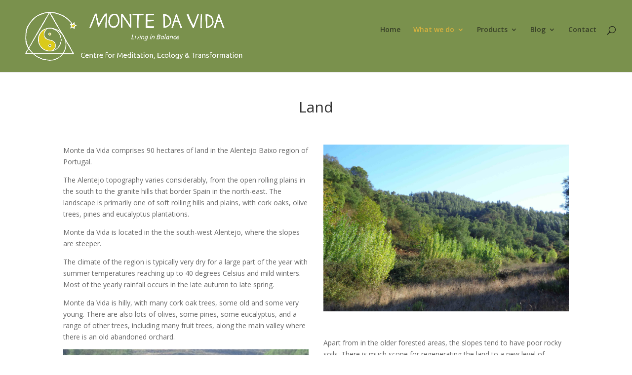

--- FILE ---
content_type: text/html; charset=utf-8
request_url: https://www.google.com/recaptcha/api2/anchor?ar=1&k=6Lfn4ZUUAAAAAL7nom7mEQtuQYYa4SvnU5GG4UWT&co=aHR0cHM6Ly9tb250ZWRhdmlkYS5jb206NDQz&hl=en&v=PoyoqOPhxBO7pBk68S4YbpHZ&size=invisible&anchor-ms=20000&execute-ms=30000&cb=nk1nleee1d2x
body_size: 48641
content:
<!DOCTYPE HTML><html dir="ltr" lang="en"><head><meta http-equiv="Content-Type" content="text/html; charset=UTF-8">
<meta http-equiv="X-UA-Compatible" content="IE=edge">
<title>reCAPTCHA</title>
<style type="text/css">
/* cyrillic-ext */
@font-face {
  font-family: 'Roboto';
  font-style: normal;
  font-weight: 400;
  font-stretch: 100%;
  src: url(//fonts.gstatic.com/s/roboto/v48/KFO7CnqEu92Fr1ME7kSn66aGLdTylUAMa3GUBHMdazTgWw.woff2) format('woff2');
  unicode-range: U+0460-052F, U+1C80-1C8A, U+20B4, U+2DE0-2DFF, U+A640-A69F, U+FE2E-FE2F;
}
/* cyrillic */
@font-face {
  font-family: 'Roboto';
  font-style: normal;
  font-weight: 400;
  font-stretch: 100%;
  src: url(//fonts.gstatic.com/s/roboto/v48/KFO7CnqEu92Fr1ME7kSn66aGLdTylUAMa3iUBHMdazTgWw.woff2) format('woff2');
  unicode-range: U+0301, U+0400-045F, U+0490-0491, U+04B0-04B1, U+2116;
}
/* greek-ext */
@font-face {
  font-family: 'Roboto';
  font-style: normal;
  font-weight: 400;
  font-stretch: 100%;
  src: url(//fonts.gstatic.com/s/roboto/v48/KFO7CnqEu92Fr1ME7kSn66aGLdTylUAMa3CUBHMdazTgWw.woff2) format('woff2');
  unicode-range: U+1F00-1FFF;
}
/* greek */
@font-face {
  font-family: 'Roboto';
  font-style: normal;
  font-weight: 400;
  font-stretch: 100%;
  src: url(//fonts.gstatic.com/s/roboto/v48/KFO7CnqEu92Fr1ME7kSn66aGLdTylUAMa3-UBHMdazTgWw.woff2) format('woff2');
  unicode-range: U+0370-0377, U+037A-037F, U+0384-038A, U+038C, U+038E-03A1, U+03A3-03FF;
}
/* math */
@font-face {
  font-family: 'Roboto';
  font-style: normal;
  font-weight: 400;
  font-stretch: 100%;
  src: url(//fonts.gstatic.com/s/roboto/v48/KFO7CnqEu92Fr1ME7kSn66aGLdTylUAMawCUBHMdazTgWw.woff2) format('woff2');
  unicode-range: U+0302-0303, U+0305, U+0307-0308, U+0310, U+0312, U+0315, U+031A, U+0326-0327, U+032C, U+032F-0330, U+0332-0333, U+0338, U+033A, U+0346, U+034D, U+0391-03A1, U+03A3-03A9, U+03B1-03C9, U+03D1, U+03D5-03D6, U+03F0-03F1, U+03F4-03F5, U+2016-2017, U+2034-2038, U+203C, U+2040, U+2043, U+2047, U+2050, U+2057, U+205F, U+2070-2071, U+2074-208E, U+2090-209C, U+20D0-20DC, U+20E1, U+20E5-20EF, U+2100-2112, U+2114-2115, U+2117-2121, U+2123-214F, U+2190, U+2192, U+2194-21AE, U+21B0-21E5, U+21F1-21F2, U+21F4-2211, U+2213-2214, U+2216-22FF, U+2308-230B, U+2310, U+2319, U+231C-2321, U+2336-237A, U+237C, U+2395, U+239B-23B7, U+23D0, U+23DC-23E1, U+2474-2475, U+25AF, U+25B3, U+25B7, U+25BD, U+25C1, U+25CA, U+25CC, U+25FB, U+266D-266F, U+27C0-27FF, U+2900-2AFF, U+2B0E-2B11, U+2B30-2B4C, U+2BFE, U+3030, U+FF5B, U+FF5D, U+1D400-1D7FF, U+1EE00-1EEFF;
}
/* symbols */
@font-face {
  font-family: 'Roboto';
  font-style: normal;
  font-weight: 400;
  font-stretch: 100%;
  src: url(//fonts.gstatic.com/s/roboto/v48/KFO7CnqEu92Fr1ME7kSn66aGLdTylUAMaxKUBHMdazTgWw.woff2) format('woff2');
  unicode-range: U+0001-000C, U+000E-001F, U+007F-009F, U+20DD-20E0, U+20E2-20E4, U+2150-218F, U+2190, U+2192, U+2194-2199, U+21AF, U+21E6-21F0, U+21F3, U+2218-2219, U+2299, U+22C4-22C6, U+2300-243F, U+2440-244A, U+2460-24FF, U+25A0-27BF, U+2800-28FF, U+2921-2922, U+2981, U+29BF, U+29EB, U+2B00-2BFF, U+4DC0-4DFF, U+FFF9-FFFB, U+10140-1018E, U+10190-1019C, U+101A0, U+101D0-101FD, U+102E0-102FB, U+10E60-10E7E, U+1D2C0-1D2D3, U+1D2E0-1D37F, U+1F000-1F0FF, U+1F100-1F1AD, U+1F1E6-1F1FF, U+1F30D-1F30F, U+1F315, U+1F31C, U+1F31E, U+1F320-1F32C, U+1F336, U+1F378, U+1F37D, U+1F382, U+1F393-1F39F, U+1F3A7-1F3A8, U+1F3AC-1F3AF, U+1F3C2, U+1F3C4-1F3C6, U+1F3CA-1F3CE, U+1F3D4-1F3E0, U+1F3ED, U+1F3F1-1F3F3, U+1F3F5-1F3F7, U+1F408, U+1F415, U+1F41F, U+1F426, U+1F43F, U+1F441-1F442, U+1F444, U+1F446-1F449, U+1F44C-1F44E, U+1F453, U+1F46A, U+1F47D, U+1F4A3, U+1F4B0, U+1F4B3, U+1F4B9, U+1F4BB, U+1F4BF, U+1F4C8-1F4CB, U+1F4D6, U+1F4DA, U+1F4DF, U+1F4E3-1F4E6, U+1F4EA-1F4ED, U+1F4F7, U+1F4F9-1F4FB, U+1F4FD-1F4FE, U+1F503, U+1F507-1F50B, U+1F50D, U+1F512-1F513, U+1F53E-1F54A, U+1F54F-1F5FA, U+1F610, U+1F650-1F67F, U+1F687, U+1F68D, U+1F691, U+1F694, U+1F698, U+1F6AD, U+1F6B2, U+1F6B9-1F6BA, U+1F6BC, U+1F6C6-1F6CF, U+1F6D3-1F6D7, U+1F6E0-1F6EA, U+1F6F0-1F6F3, U+1F6F7-1F6FC, U+1F700-1F7FF, U+1F800-1F80B, U+1F810-1F847, U+1F850-1F859, U+1F860-1F887, U+1F890-1F8AD, U+1F8B0-1F8BB, U+1F8C0-1F8C1, U+1F900-1F90B, U+1F93B, U+1F946, U+1F984, U+1F996, U+1F9E9, U+1FA00-1FA6F, U+1FA70-1FA7C, U+1FA80-1FA89, U+1FA8F-1FAC6, U+1FACE-1FADC, U+1FADF-1FAE9, U+1FAF0-1FAF8, U+1FB00-1FBFF;
}
/* vietnamese */
@font-face {
  font-family: 'Roboto';
  font-style: normal;
  font-weight: 400;
  font-stretch: 100%;
  src: url(//fonts.gstatic.com/s/roboto/v48/KFO7CnqEu92Fr1ME7kSn66aGLdTylUAMa3OUBHMdazTgWw.woff2) format('woff2');
  unicode-range: U+0102-0103, U+0110-0111, U+0128-0129, U+0168-0169, U+01A0-01A1, U+01AF-01B0, U+0300-0301, U+0303-0304, U+0308-0309, U+0323, U+0329, U+1EA0-1EF9, U+20AB;
}
/* latin-ext */
@font-face {
  font-family: 'Roboto';
  font-style: normal;
  font-weight: 400;
  font-stretch: 100%;
  src: url(//fonts.gstatic.com/s/roboto/v48/KFO7CnqEu92Fr1ME7kSn66aGLdTylUAMa3KUBHMdazTgWw.woff2) format('woff2');
  unicode-range: U+0100-02BA, U+02BD-02C5, U+02C7-02CC, U+02CE-02D7, U+02DD-02FF, U+0304, U+0308, U+0329, U+1D00-1DBF, U+1E00-1E9F, U+1EF2-1EFF, U+2020, U+20A0-20AB, U+20AD-20C0, U+2113, U+2C60-2C7F, U+A720-A7FF;
}
/* latin */
@font-face {
  font-family: 'Roboto';
  font-style: normal;
  font-weight: 400;
  font-stretch: 100%;
  src: url(//fonts.gstatic.com/s/roboto/v48/KFO7CnqEu92Fr1ME7kSn66aGLdTylUAMa3yUBHMdazQ.woff2) format('woff2');
  unicode-range: U+0000-00FF, U+0131, U+0152-0153, U+02BB-02BC, U+02C6, U+02DA, U+02DC, U+0304, U+0308, U+0329, U+2000-206F, U+20AC, U+2122, U+2191, U+2193, U+2212, U+2215, U+FEFF, U+FFFD;
}
/* cyrillic-ext */
@font-face {
  font-family: 'Roboto';
  font-style: normal;
  font-weight: 500;
  font-stretch: 100%;
  src: url(//fonts.gstatic.com/s/roboto/v48/KFO7CnqEu92Fr1ME7kSn66aGLdTylUAMa3GUBHMdazTgWw.woff2) format('woff2');
  unicode-range: U+0460-052F, U+1C80-1C8A, U+20B4, U+2DE0-2DFF, U+A640-A69F, U+FE2E-FE2F;
}
/* cyrillic */
@font-face {
  font-family: 'Roboto';
  font-style: normal;
  font-weight: 500;
  font-stretch: 100%;
  src: url(//fonts.gstatic.com/s/roboto/v48/KFO7CnqEu92Fr1ME7kSn66aGLdTylUAMa3iUBHMdazTgWw.woff2) format('woff2');
  unicode-range: U+0301, U+0400-045F, U+0490-0491, U+04B0-04B1, U+2116;
}
/* greek-ext */
@font-face {
  font-family: 'Roboto';
  font-style: normal;
  font-weight: 500;
  font-stretch: 100%;
  src: url(//fonts.gstatic.com/s/roboto/v48/KFO7CnqEu92Fr1ME7kSn66aGLdTylUAMa3CUBHMdazTgWw.woff2) format('woff2');
  unicode-range: U+1F00-1FFF;
}
/* greek */
@font-face {
  font-family: 'Roboto';
  font-style: normal;
  font-weight: 500;
  font-stretch: 100%;
  src: url(//fonts.gstatic.com/s/roboto/v48/KFO7CnqEu92Fr1ME7kSn66aGLdTylUAMa3-UBHMdazTgWw.woff2) format('woff2');
  unicode-range: U+0370-0377, U+037A-037F, U+0384-038A, U+038C, U+038E-03A1, U+03A3-03FF;
}
/* math */
@font-face {
  font-family: 'Roboto';
  font-style: normal;
  font-weight: 500;
  font-stretch: 100%;
  src: url(//fonts.gstatic.com/s/roboto/v48/KFO7CnqEu92Fr1ME7kSn66aGLdTylUAMawCUBHMdazTgWw.woff2) format('woff2');
  unicode-range: U+0302-0303, U+0305, U+0307-0308, U+0310, U+0312, U+0315, U+031A, U+0326-0327, U+032C, U+032F-0330, U+0332-0333, U+0338, U+033A, U+0346, U+034D, U+0391-03A1, U+03A3-03A9, U+03B1-03C9, U+03D1, U+03D5-03D6, U+03F0-03F1, U+03F4-03F5, U+2016-2017, U+2034-2038, U+203C, U+2040, U+2043, U+2047, U+2050, U+2057, U+205F, U+2070-2071, U+2074-208E, U+2090-209C, U+20D0-20DC, U+20E1, U+20E5-20EF, U+2100-2112, U+2114-2115, U+2117-2121, U+2123-214F, U+2190, U+2192, U+2194-21AE, U+21B0-21E5, U+21F1-21F2, U+21F4-2211, U+2213-2214, U+2216-22FF, U+2308-230B, U+2310, U+2319, U+231C-2321, U+2336-237A, U+237C, U+2395, U+239B-23B7, U+23D0, U+23DC-23E1, U+2474-2475, U+25AF, U+25B3, U+25B7, U+25BD, U+25C1, U+25CA, U+25CC, U+25FB, U+266D-266F, U+27C0-27FF, U+2900-2AFF, U+2B0E-2B11, U+2B30-2B4C, U+2BFE, U+3030, U+FF5B, U+FF5D, U+1D400-1D7FF, U+1EE00-1EEFF;
}
/* symbols */
@font-face {
  font-family: 'Roboto';
  font-style: normal;
  font-weight: 500;
  font-stretch: 100%;
  src: url(//fonts.gstatic.com/s/roboto/v48/KFO7CnqEu92Fr1ME7kSn66aGLdTylUAMaxKUBHMdazTgWw.woff2) format('woff2');
  unicode-range: U+0001-000C, U+000E-001F, U+007F-009F, U+20DD-20E0, U+20E2-20E4, U+2150-218F, U+2190, U+2192, U+2194-2199, U+21AF, U+21E6-21F0, U+21F3, U+2218-2219, U+2299, U+22C4-22C6, U+2300-243F, U+2440-244A, U+2460-24FF, U+25A0-27BF, U+2800-28FF, U+2921-2922, U+2981, U+29BF, U+29EB, U+2B00-2BFF, U+4DC0-4DFF, U+FFF9-FFFB, U+10140-1018E, U+10190-1019C, U+101A0, U+101D0-101FD, U+102E0-102FB, U+10E60-10E7E, U+1D2C0-1D2D3, U+1D2E0-1D37F, U+1F000-1F0FF, U+1F100-1F1AD, U+1F1E6-1F1FF, U+1F30D-1F30F, U+1F315, U+1F31C, U+1F31E, U+1F320-1F32C, U+1F336, U+1F378, U+1F37D, U+1F382, U+1F393-1F39F, U+1F3A7-1F3A8, U+1F3AC-1F3AF, U+1F3C2, U+1F3C4-1F3C6, U+1F3CA-1F3CE, U+1F3D4-1F3E0, U+1F3ED, U+1F3F1-1F3F3, U+1F3F5-1F3F7, U+1F408, U+1F415, U+1F41F, U+1F426, U+1F43F, U+1F441-1F442, U+1F444, U+1F446-1F449, U+1F44C-1F44E, U+1F453, U+1F46A, U+1F47D, U+1F4A3, U+1F4B0, U+1F4B3, U+1F4B9, U+1F4BB, U+1F4BF, U+1F4C8-1F4CB, U+1F4D6, U+1F4DA, U+1F4DF, U+1F4E3-1F4E6, U+1F4EA-1F4ED, U+1F4F7, U+1F4F9-1F4FB, U+1F4FD-1F4FE, U+1F503, U+1F507-1F50B, U+1F50D, U+1F512-1F513, U+1F53E-1F54A, U+1F54F-1F5FA, U+1F610, U+1F650-1F67F, U+1F687, U+1F68D, U+1F691, U+1F694, U+1F698, U+1F6AD, U+1F6B2, U+1F6B9-1F6BA, U+1F6BC, U+1F6C6-1F6CF, U+1F6D3-1F6D7, U+1F6E0-1F6EA, U+1F6F0-1F6F3, U+1F6F7-1F6FC, U+1F700-1F7FF, U+1F800-1F80B, U+1F810-1F847, U+1F850-1F859, U+1F860-1F887, U+1F890-1F8AD, U+1F8B0-1F8BB, U+1F8C0-1F8C1, U+1F900-1F90B, U+1F93B, U+1F946, U+1F984, U+1F996, U+1F9E9, U+1FA00-1FA6F, U+1FA70-1FA7C, U+1FA80-1FA89, U+1FA8F-1FAC6, U+1FACE-1FADC, U+1FADF-1FAE9, U+1FAF0-1FAF8, U+1FB00-1FBFF;
}
/* vietnamese */
@font-face {
  font-family: 'Roboto';
  font-style: normal;
  font-weight: 500;
  font-stretch: 100%;
  src: url(//fonts.gstatic.com/s/roboto/v48/KFO7CnqEu92Fr1ME7kSn66aGLdTylUAMa3OUBHMdazTgWw.woff2) format('woff2');
  unicode-range: U+0102-0103, U+0110-0111, U+0128-0129, U+0168-0169, U+01A0-01A1, U+01AF-01B0, U+0300-0301, U+0303-0304, U+0308-0309, U+0323, U+0329, U+1EA0-1EF9, U+20AB;
}
/* latin-ext */
@font-face {
  font-family: 'Roboto';
  font-style: normal;
  font-weight: 500;
  font-stretch: 100%;
  src: url(//fonts.gstatic.com/s/roboto/v48/KFO7CnqEu92Fr1ME7kSn66aGLdTylUAMa3KUBHMdazTgWw.woff2) format('woff2');
  unicode-range: U+0100-02BA, U+02BD-02C5, U+02C7-02CC, U+02CE-02D7, U+02DD-02FF, U+0304, U+0308, U+0329, U+1D00-1DBF, U+1E00-1E9F, U+1EF2-1EFF, U+2020, U+20A0-20AB, U+20AD-20C0, U+2113, U+2C60-2C7F, U+A720-A7FF;
}
/* latin */
@font-face {
  font-family: 'Roboto';
  font-style: normal;
  font-weight: 500;
  font-stretch: 100%;
  src: url(//fonts.gstatic.com/s/roboto/v48/KFO7CnqEu92Fr1ME7kSn66aGLdTylUAMa3yUBHMdazQ.woff2) format('woff2');
  unicode-range: U+0000-00FF, U+0131, U+0152-0153, U+02BB-02BC, U+02C6, U+02DA, U+02DC, U+0304, U+0308, U+0329, U+2000-206F, U+20AC, U+2122, U+2191, U+2193, U+2212, U+2215, U+FEFF, U+FFFD;
}
/* cyrillic-ext */
@font-face {
  font-family: 'Roboto';
  font-style: normal;
  font-weight: 900;
  font-stretch: 100%;
  src: url(//fonts.gstatic.com/s/roboto/v48/KFO7CnqEu92Fr1ME7kSn66aGLdTylUAMa3GUBHMdazTgWw.woff2) format('woff2');
  unicode-range: U+0460-052F, U+1C80-1C8A, U+20B4, U+2DE0-2DFF, U+A640-A69F, U+FE2E-FE2F;
}
/* cyrillic */
@font-face {
  font-family: 'Roboto';
  font-style: normal;
  font-weight: 900;
  font-stretch: 100%;
  src: url(//fonts.gstatic.com/s/roboto/v48/KFO7CnqEu92Fr1ME7kSn66aGLdTylUAMa3iUBHMdazTgWw.woff2) format('woff2');
  unicode-range: U+0301, U+0400-045F, U+0490-0491, U+04B0-04B1, U+2116;
}
/* greek-ext */
@font-face {
  font-family: 'Roboto';
  font-style: normal;
  font-weight: 900;
  font-stretch: 100%;
  src: url(//fonts.gstatic.com/s/roboto/v48/KFO7CnqEu92Fr1ME7kSn66aGLdTylUAMa3CUBHMdazTgWw.woff2) format('woff2');
  unicode-range: U+1F00-1FFF;
}
/* greek */
@font-face {
  font-family: 'Roboto';
  font-style: normal;
  font-weight: 900;
  font-stretch: 100%;
  src: url(//fonts.gstatic.com/s/roboto/v48/KFO7CnqEu92Fr1ME7kSn66aGLdTylUAMa3-UBHMdazTgWw.woff2) format('woff2');
  unicode-range: U+0370-0377, U+037A-037F, U+0384-038A, U+038C, U+038E-03A1, U+03A3-03FF;
}
/* math */
@font-face {
  font-family: 'Roboto';
  font-style: normal;
  font-weight: 900;
  font-stretch: 100%;
  src: url(//fonts.gstatic.com/s/roboto/v48/KFO7CnqEu92Fr1ME7kSn66aGLdTylUAMawCUBHMdazTgWw.woff2) format('woff2');
  unicode-range: U+0302-0303, U+0305, U+0307-0308, U+0310, U+0312, U+0315, U+031A, U+0326-0327, U+032C, U+032F-0330, U+0332-0333, U+0338, U+033A, U+0346, U+034D, U+0391-03A1, U+03A3-03A9, U+03B1-03C9, U+03D1, U+03D5-03D6, U+03F0-03F1, U+03F4-03F5, U+2016-2017, U+2034-2038, U+203C, U+2040, U+2043, U+2047, U+2050, U+2057, U+205F, U+2070-2071, U+2074-208E, U+2090-209C, U+20D0-20DC, U+20E1, U+20E5-20EF, U+2100-2112, U+2114-2115, U+2117-2121, U+2123-214F, U+2190, U+2192, U+2194-21AE, U+21B0-21E5, U+21F1-21F2, U+21F4-2211, U+2213-2214, U+2216-22FF, U+2308-230B, U+2310, U+2319, U+231C-2321, U+2336-237A, U+237C, U+2395, U+239B-23B7, U+23D0, U+23DC-23E1, U+2474-2475, U+25AF, U+25B3, U+25B7, U+25BD, U+25C1, U+25CA, U+25CC, U+25FB, U+266D-266F, U+27C0-27FF, U+2900-2AFF, U+2B0E-2B11, U+2B30-2B4C, U+2BFE, U+3030, U+FF5B, U+FF5D, U+1D400-1D7FF, U+1EE00-1EEFF;
}
/* symbols */
@font-face {
  font-family: 'Roboto';
  font-style: normal;
  font-weight: 900;
  font-stretch: 100%;
  src: url(//fonts.gstatic.com/s/roboto/v48/KFO7CnqEu92Fr1ME7kSn66aGLdTylUAMaxKUBHMdazTgWw.woff2) format('woff2');
  unicode-range: U+0001-000C, U+000E-001F, U+007F-009F, U+20DD-20E0, U+20E2-20E4, U+2150-218F, U+2190, U+2192, U+2194-2199, U+21AF, U+21E6-21F0, U+21F3, U+2218-2219, U+2299, U+22C4-22C6, U+2300-243F, U+2440-244A, U+2460-24FF, U+25A0-27BF, U+2800-28FF, U+2921-2922, U+2981, U+29BF, U+29EB, U+2B00-2BFF, U+4DC0-4DFF, U+FFF9-FFFB, U+10140-1018E, U+10190-1019C, U+101A0, U+101D0-101FD, U+102E0-102FB, U+10E60-10E7E, U+1D2C0-1D2D3, U+1D2E0-1D37F, U+1F000-1F0FF, U+1F100-1F1AD, U+1F1E6-1F1FF, U+1F30D-1F30F, U+1F315, U+1F31C, U+1F31E, U+1F320-1F32C, U+1F336, U+1F378, U+1F37D, U+1F382, U+1F393-1F39F, U+1F3A7-1F3A8, U+1F3AC-1F3AF, U+1F3C2, U+1F3C4-1F3C6, U+1F3CA-1F3CE, U+1F3D4-1F3E0, U+1F3ED, U+1F3F1-1F3F3, U+1F3F5-1F3F7, U+1F408, U+1F415, U+1F41F, U+1F426, U+1F43F, U+1F441-1F442, U+1F444, U+1F446-1F449, U+1F44C-1F44E, U+1F453, U+1F46A, U+1F47D, U+1F4A3, U+1F4B0, U+1F4B3, U+1F4B9, U+1F4BB, U+1F4BF, U+1F4C8-1F4CB, U+1F4D6, U+1F4DA, U+1F4DF, U+1F4E3-1F4E6, U+1F4EA-1F4ED, U+1F4F7, U+1F4F9-1F4FB, U+1F4FD-1F4FE, U+1F503, U+1F507-1F50B, U+1F50D, U+1F512-1F513, U+1F53E-1F54A, U+1F54F-1F5FA, U+1F610, U+1F650-1F67F, U+1F687, U+1F68D, U+1F691, U+1F694, U+1F698, U+1F6AD, U+1F6B2, U+1F6B9-1F6BA, U+1F6BC, U+1F6C6-1F6CF, U+1F6D3-1F6D7, U+1F6E0-1F6EA, U+1F6F0-1F6F3, U+1F6F7-1F6FC, U+1F700-1F7FF, U+1F800-1F80B, U+1F810-1F847, U+1F850-1F859, U+1F860-1F887, U+1F890-1F8AD, U+1F8B0-1F8BB, U+1F8C0-1F8C1, U+1F900-1F90B, U+1F93B, U+1F946, U+1F984, U+1F996, U+1F9E9, U+1FA00-1FA6F, U+1FA70-1FA7C, U+1FA80-1FA89, U+1FA8F-1FAC6, U+1FACE-1FADC, U+1FADF-1FAE9, U+1FAF0-1FAF8, U+1FB00-1FBFF;
}
/* vietnamese */
@font-face {
  font-family: 'Roboto';
  font-style: normal;
  font-weight: 900;
  font-stretch: 100%;
  src: url(//fonts.gstatic.com/s/roboto/v48/KFO7CnqEu92Fr1ME7kSn66aGLdTylUAMa3OUBHMdazTgWw.woff2) format('woff2');
  unicode-range: U+0102-0103, U+0110-0111, U+0128-0129, U+0168-0169, U+01A0-01A1, U+01AF-01B0, U+0300-0301, U+0303-0304, U+0308-0309, U+0323, U+0329, U+1EA0-1EF9, U+20AB;
}
/* latin-ext */
@font-face {
  font-family: 'Roboto';
  font-style: normal;
  font-weight: 900;
  font-stretch: 100%;
  src: url(//fonts.gstatic.com/s/roboto/v48/KFO7CnqEu92Fr1ME7kSn66aGLdTylUAMa3KUBHMdazTgWw.woff2) format('woff2');
  unicode-range: U+0100-02BA, U+02BD-02C5, U+02C7-02CC, U+02CE-02D7, U+02DD-02FF, U+0304, U+0308, U+0329, U+1D00-1DBF, U+1E00-1E9F, U+1EF2-1EFF, U+2020, U+20A0-20AB, U+20AD-20C0, U+2113, U+2C60-2C7F, U+A720-A7FF;
}
/* latin */
@font-face {
  font-family: 'Roboto';
  font-style: normal;
  font-weight: 900;
  font-stretch: 100%;
  src: url(//fonts.gstatic.com/s/roboto/v48/KFO7CnqEu92Fr1ME7kSn66aGLdTylUAMa3yUBHMdazQ.woff2) format('woff2');
  unicode-range: U+0000-00FF, U+0131, U+0152-0153, U+02BB-02BC, U+02C6, U+02DA, U+02DC, U+0304, U+0308, U+0329, U+2000-206F, U+20AC, U+2122, U+2191, U+2193, U+2212, U+2215, U+FEFF, U+FFFD;
}

</style>
<link rel="stylesheet" type="text/css" href="https://www.gstatic.com/recaptcha/releases/PoyoqOPhxBO7pBk68S4YbpHZ/styles__ltr.css">
<script nonce="O1yCKCwqZKkXN0xdBsaLHA" type="text/javascript">window['__recaptcha_api'] = 'https://www.google.com/recaptcha/api2/';</script>
<script type="text/javascript" src="https://www.gstatic.com/recaptcha/releases/PoyoqOPhxBO7pBk68S4YbpHZ/recaptcha__en.js" nonce="O1yCKCwqZKkXN0xdBsaLHA">
      
    </script></head>
<body><div id="rc-anchor-alert" class="rc-anchor-alert"></div>
<input type="hidden" id="recaptcha-token" value="[base64]">
<script type="text/javascript" nonce="O1yCKCwqZKkXN0xdBsaLHA">
      recaptcha.anchor.Main.init("[\x22ainput\x22,[\x22bgdata\x22,\x22\x22,\[base64]/[base64]/[base64]/[base64]/cjw8ejpyPj4+eil9Y2F0Y2gobCl7dGhyb3cgbDt9fSxIPWZ1bmN0aW9uKHcsdCx6KXtpZih3PT0xOTR8fHc9PTIwOCl0LnZbd10/dC52W3ddLmNvbmNhdCh6KTp0LnZbd109b2Yoeix0KTtlbHNle2lmKHQuYkImJnchPTMxNylyZXR1cm47dz09NjZ8fHc9PTEyMnx8dz09NDcwfHx3PT00NHx8dz09NDE2fHx3PT0zOTd8fHc9PTQyMXx8dz09Njh8fHc9PTcwfHx3PT0xODQ/[base64]/[base64]/[base64]/bmV3IGRbVl0oSlswXSk6cD09Mj9uZXcgZFtWXShKWzBdLEpbMV0pOnA9PTM/bmV3IGRbVl0oSlswXSxKWzFdLEpbMl0pOnA9PTQ/[base64]/[base64]/[base64]/[base64]\x22,\[base64]\\u003d\x22,\x22woLCtGTDj8KnA8OxfcOQW8O1wqvCkMKYX8O6woHCjsOMaMONw6DDgMKLADrDkSXDrFPDlxp3dhUUwrDDhzPCtMOtw6DCr8OlwpFbKsKDwpJcDzhmwqdpw5RvwpDDh1QjwojCixk8D8Onwp7CksKzcVzCs8O8MMOKJMKjKBkabHPCosK8V8Kcwop/w7XCig02wqQtw53CusKOVW1tUC8Kwp3DiRvCt0fCsEvDjMOnHcKlw6LDjjzDjsKQfgLDiRR9w6InScKfwpnDgcOJL8Oiwr/[base64]/V8ONUUZeZhbCnxodwqbCrEPDqSl8Q107w7R7RsKzw7ZdQwjCh8Oee8KwcMODLMKDfVNYbAvDu1TDqcO6bsK6c8O5w6vCox7CtcKjXiQuHlbCj8KAbRYCAGoAN8Kqw73DjR/CiDvDmR4Owok8wrXDoznClDl7f8Orw7jDiH/DoMKUETPCgy1ewozDnsOTwoNdwqU4a8OxwpfDnsO5NH9dVRnCji0wwqgBwpRkNcKNw4PDj8OWw6MIw7UUQSgWc1jCgcKNCQDDj8OoZcKCXQrCkcKPw4bDvsOUK8OBwqEUUQYkwqvDuMOMYlPCv8O0w73CjcOswpYxIcKSaGYrO0xPDMOeesKzU8OKVgXCkQ/DqMOuw4lYSS3DicObw5vDgjhBWcOJwrlOw6Jow5kBwrfCmXsWTTPDqlTDo8ONQcOiwolVwqDDuMO6wrHDu8ONAF9qWn/[base64]/w7zCsh9hw7pxwqI1MMOpwpbCgCzCl8KQCsOjc8KEwqHDjFnDlDJcwpzCksO6w4cPwptGw6nCosOwfh7DjHRTAUTCkgrDmSXCnQhlHzTCt8KYBzxfwoTCrGvDnMO9PcKsHE19VcOQRcKzw77Cll3CjcKyMsO3w5HCicKBw4l2Jn/CvsK5wqNewp3DscOvJ8KzRcK8wqvDucOZwr8UOcOLT8KVb8O0wpQGwoByYX5XcDvCrMKTL2/DrsOOw6Jhwr7DpsKsYmzDinxfwpzDsSMSPGoxcsKbRsKwa1Zow5/[base64]/DqEjCiMOvwoNuSXB6w6ZQWcKkWVQrwqQ6CMKFwrPCpEdLFMKcaMKyWsKURMOCBhjDpmzDlcKBUcKLN2xbw7RWJg3DjcKTwrN0DMKeKMKLw7rDhi/CnUDDnDRKFMKEFsKOwp/DhF/CuCAvVwPDiBAZw4NLwrNLw6zCqXLDuMO8LxjDvMOIwqgWRcKTw7XCp2jCj8KAw6cyw4REUsKvJsObD8KmasKxEsOdfEbCkm7Cq8O4w73DhRPCqDUdw54OKXbDtMKowrTDncOkYg/[base64]/DtzgmNUjDollFex4ow5TDscKww64zw77Dk8OqBsOwJ8K4BsKmBlJwwq7Dgj/Dnj/DgwrCiGLChMK5LcKIWiwYG2MRPsO8w5Mcw5ReGcO6wqvDvmB+DyM3wqDCpVkTJ2zCuRgTwpHCryFZJcKYYcKbwo/DpGdvwr0ew6TCsMKIwq7CjhcZwqVVw4dcwrTDkjJnw74aLAsQwpsSHMOlw7fDg2U/w506HsObwofCrsO9wq3CkEJEYlMlNCPCq8KTcx3DtDdZU8OXDcO/[base64]/DixURw4kzw4TCkkpYPztKwrQtKsOoM1FxCcKddMKdNklIw4vDhsKfwrxeGUbDlxLCqk7DgnVOPAbChQjCosKGJcOOwqk1YiYxw6ceAATCpQ1YLgAgKDtrLTg4wpJhw7NHw6IvBsK+J8OOe2nCuyZsHxLCv8OOwrPDm8O/[base64]/w7l0w7pewpsaRAEawp3CiV7DrcKlwrbDgUw8N8K5w4jDo8KAP1cwPRPCj8KRSgjDvMKxTsO0wq/CuzUpAsO/wpoCDsOAw7tuVsKlJcKwcUZtwqPDo8OCwovCsg4KwoJIw6LCsRHDvMOdbQA1wpIMw7t7XDrCpMO4XHLCpw0PwqZkw7g+X8OUFHIVw6zCi8OvLMKHwpUew5x3TmoII2nDhh8AAcO0QxvDosOMbsK/[base64]/H8KdVMO6QzTCsBTCusK4wo/Dj8OwCzdXw7fDk8OcwqZ5w7bCscOhwonClMKgIVLDq33Cq2vDnFfCrMKzbkPDk2hYe8Oaw4cyMMOHQMONwo8dw5fDklLDlxYZwrTCgMOcw5A/W8K4ZREuIMOAOkTCojDDqsONdAU6VsOedSlZw75vcjbDsWk8CHfCocO0wqQ8YULDpwnCjEzDunVkw60EwoTDgsKKwqHDqcKfw7nCpRTDnMKaJF/ChMO/IsK8wqkqFcKEc8O5w4siw6QYIQHDqAnDi1UvfsKMGTrDnBLDoH89exRpw5UDw4YUwpIfw6LCvk7DlsKKw6JTfcKJfxzChhYCwqLDjsOffHpbacOPRMOtalXDnsKLPQdpw58aOcKBQMKtfnZiM8OBw63Dr10hwps4w7/CqUDCvxTCuy0JYFXCrsOMwqbCocKKaFnCvcObZCQMN34Ow77CjcKmRcKuazLCs8OzKghAXDsGw7g0L8K3wp3Cg8O/wo1kQsOiFTMmwpvCjHhSfMK1wr/CiHonUjZfw7TDnMO7CMOAw5zCgiJ+NcKbaFLDiBLClHMfw48INMOve8Ouw6bDozHDomFEN8Odwqs6ZsO/w6XCp8KLwrxkdkFWwqPDs8OAfDYrFTvCiEkxMsKcLMKaAX8Ow7zDmz/CpMK/b8OmB8KxN8OrF8KadsOYwpVvwr5dAjXDiD05ODnDjTTDkzkOwowoIi9ufignLU3CnsKfasOPKMK0w7DDnSfCgQjDs8OswofDqm8Ow5XDnMO8wpEvecKLUsOCw6jCuAjDtVPChw8WTMKTQm3Dvw5JEcK6w50/w7AFRcKwRW8Ow4TCqWZJPi5Aw7jCjMKVeDrCmMOdw5vDnsOCw5NANQdtwoPCgMKdw55ffMK7w6PDp8K5DMKlw7DCn8Omwq3CrlMJPsKnwoF6w7hPD8KqwofCnMOVOi3CgcOpbWfDncK2JBrDmMOjwpXClivDoh/[base64]/[base64]/DssOsO8K9dxQ3YMORwpMxw4d7McObQHkRwrXCs3NoJcKFLxHDumTDrsKlw5nCkmZfQMKKBsKFCCjDgsOQEX/Co8OZf2fCjMKfaTfDlMKeCznCsRXDs1zCqS3Dv1zDgBMpwrLCnsOxa8KEwqclwpo7w4XCkcKXPSZODQMEw4DCjsKgwosyw5fCkzrDgBUAKn/CqcK6czXDv8KxJkzDtsKiQXPDvSXDsMOuIX3CkS/DhsKWwqtcL8OeKmtHw4AQwpPCk8KMwpFNKwprwqLDqMOZfsKWwrLCjMKrwrhhwpc9CzZ/MQ/DuMKsKV7DrcOdw5XCiEXCoRLChcKJIsKYw6xHwqrCrilMPhwQwqjCrBbDtcKHw73ClzYPwokew7NqfcO2w4zDnMOnB8KbwrFWw6g4w7wJX1VYJQ7DlH7DpEbDj8OZAcK3IQYLw7QtFMO+dy9xwrrDv8KXRnHDtMKBQm4YFcOYdcKABHbDonlLw6dvMy/DhgQJSjTCrsKuMsOmw4LDg0wLw5oCw4YRwr/[base64]/CtXE8w5DCqMOjwqlIJH3DssO3w7wxGcKABsKuw6gvZsO3Ok5+cE3DpMOOVcO8DMKqaAlYecOZHMKifmFgKQ3DqsOtw5tmY8OAQFImEWxsw6TDs8OsVH3DnijDrA3CgSXCusKkwpI6NcOywqnClDrCvsOSTQrDn2wUSD1WR8K+dsKSdCLDqQdFw64OIS/Do8Kvw7vCpsOOBjEkw7fDv1dMZyXChMKxwrXCtcOmw7zDnsKtw5HDo8O6woV8RkPCkMKdFVUjAcOiw6EMw4XDusOOwrjDg2XDkcKEwpjDrcKcwrUuXMKcNVvDn8KvXsKCT8OYwrbDkRNRwoF4wrYGecKcAUHDgcK5w6LDr2PDhMOTwo/DgsKqTwgzw5HCvcKSwpbDtmBewrhwfcKRw6YAIsOMwpNcwrhAfGFaZ0bDoTBCRmNqw7pGwpPDt8KqwofDvitXwolhwpoMGnMPwpXDtMOZfsORG8KSV8KseExcwpN0w77DnlvDmS/DqTYON8OBwrFSP8OCwq1WwqvDg07DhkIGwo/[base64]/[base64]/w7HDkjHCp8KCdcKRI8OBJwrDsX8wdcKeVsOtWxbChsOlwpJKDE3CrUwGA8KIwrPDpcKYGMOGHMOhM8K7w7jCoU3DjT/DvsKgKcKgwo18wrjDnTtOSGPDoz/ClVZfdFQ9woLDmW/[base64]/wp7CucOpwozDscKQwq7DnnXCiQjDsXvDo8O4VsOIVsOHXMOIwrzDhMOnIGHCqGllwpsKwpMXw5rCksKCwqtZwp7CqGsZW1YBwr8dw6LDsljCuGRZw7/CnlhCDVDCjXNAwqnDqjvDtcOYHGk5JcKmw7bCjcKGwqEnGsOawrHCjgjCvjzDr2c4w75eRFcjw6ZJwqIHw5ctK8OtcgHDpsKCeCXDpDDCrRzCpMKScgoLwqbChMOAXhfDn8KiZsOOw6EsccKEw5MnGiJlVUtfwpbCtcOpVcKfw4TDq8O2VMOBw6dqLMOeD0/CgG7DlnHCnsK2wr7CmU40w49dG8KyDcKhHMK+P8KaRiXDosKKwqphF03Dngc+w5vCtgZFw7pEYCZuw7Mjw7dYw6jCncKCesKyVT4Tw5YoF8K9wovDgsOvbTjDqm0PwqcLw4DDoMOhFXzDkMOqXVbDqMKbw6LCr8O/w7bDqcKDU8OSdljDl8KLLsKTwoAkaATDi8KqwrcQfMKrwqXCggEFZsKxesKywp3CvMKIDQ/Dt8K2NMKIw4TDvCvCnBHDlsO6MxBFwoDDssKJOygdw6Q2wqQrKMKcw7F5MsKKwpbDpjTCiVEyHsKEw7jCoiFMw4LDvgV+w6tlw6Uww6QNJ0DCgETCmBnChsOzSMKqCsKewp/DiMKpw6QCw5TDnMO8D8KOw7ZAw5dIExU+CiEXw4PCqMKpBFnDn8KFUMKuCsOeHn/CoMOkwp/DqXEqRC3DkcKnRMOTwokEfzHDqmc7wp/[base64]/[base64]/CmiQhw4ZDwr3Cgn7CnRYLGDRiEMO2w5/DscOfG8KUaMOYEsOWZipjAhFLJcOuwqNFbzbDjsKdwoDCvncLwq3CtEtiM8KiWQDDvMKyw6/DjsOJeQAyEcKvf1nClAspw6DCksKMJ8O6w4PDsyPCmAHDvnXDuB3Cu8K4w5/DsMKlw592woXClGrDicK2fRlfwqRdwq3DuMOPwovCv8OwwrNlwqHDnMKpCmbCnWHDiEgjPMKuWsOgPj9IDRPDmlg2w7gxwozDpGQCwqkbw6NlQDHCqcKowqPDu8OiVsOEM8OxaXnDgEPCn1XCjsK/NkLCscKzPRI/[base64]/Dm8OiIcOodcOYTx3CsMO2wozDs8OgwoHDssKNIALDsx82wp96ZsOiZcOvdCLDnQ82dEUTwrnCplIMdy1+WMKACcKbwqgVwrdAQ8KuFR3Dn0rDqsK2U2vDvQ9BO8KcwoXCs1rDkMKNw4dldTPCiMOywoTDkkIOw53DtxrDsMK6w4/DsgzDgVXDgMKmw59rJ8OmG8KrwqRDTUnCk2M3bcO+wp59wrzDhVHDlETDvcO7w4bDj3LClMKlw5nDssKQTGNGNsKLwpLCucOEc27DhlvCksK7enzCnsKRWsK5wrnDg1vDucOpw6DCmy5Yw4Idw5nCqsO6w7fCjUdKYBjDvXTDhsKyD8KkPw1DFCwWK8K1wq97wp/Cvlklw4hSwoZrE1Vdw5wMGiPCuk/[base64]/wobCm1Zcwq1aw7/[base64]/[base64]/[base64]/Dl8Ofw7NhKsK1wo1fw7TDoGPCl8KQwqfChlwdw5ptwqbCtg7CmcKuwog6YcOwwp/DhMO7MSPCpBpdwpbCtmEZW8OMwpRcYGvDk8K5dkXCs8OQesK8O8OtMMKfCXTCgcOlwqLCt8KSw7nCo2plw4R/w7VlwowTU8KAw6guOXvCrMKGRknDukAnGVhjVBbDs8OVw4LDo8Kmw6jCnm7Dk0hGBTDCrl5ZK8KPw47DrsOLwrzDg8OSPsKtSTTDksOgw4k5wpM6LMO7BMKaVMKbwroYGy0VQ8K4d8OWwrbCokdAC3bDmMOnZyp+CMOyTMOXL1QKOMOaw7law7lmOHHCpFMKwqrCojx/bBB4wrTDjcKhwrRXDH7DpsKnwosZc1Zcw6lMwpZTD8KfNCTDhMKOw5jCjRsAIMO0woEewpI1RsKZAcOMwpRnTUIVGcOhwpbCvnfDmj9nwoNPw4nCtcKyw7ZsY2vCu2Z+wpFZwpLDu8K+PV01wonDhHYkDlw6w6fDjMOfWcOiw4jDi8OSwp/DicK/wpwRwpNoGSFDFsOSw7rDtVYAwp7Dj8OWUMKzw6DCmMKVwqLDncKrwrXDocKjw7jCqh7Dg0XCjcK+wrlmQsKpwpAKCljDmFUmBgDCp8KcdMOPF8Osw7DCkW4ZZMK1cU3Dk8KCAcOfwqdKw5hkwopXMMKbwqRVbcOjVDdhwot/[base64]/wqoAwoRQwrRmwp/CixvCvcOTaCjCg24WRmvDkcOUw7bChsKDXlR+wobDp8Ozwrt4w4Qsw5J/FBXDow/DusKBwr3DhMKww50rw6rCvx7CvChrw5rCn8KXeUN9wpowwrDClVEEd8OFYMOeWcOQRsOOwpDDnEXDhMOLw5TDiFMsF8KgGcO8G3TDky1uQ8K+XsK/wp3DoF8FHAHDtcKwwo/DqcKowoEcBSrDnhXCrXQtGwdGwqhWFsOzw4jDrcKXwo/CksOqw7nCucK9ZcK6w5xJJMKdA0oeVRvDvMONw5oew5sewr8fPMOlw4jDtlJNwoYDOEVpwq0SwqBeJsOaTMKfw4nDlsOzwrdSw7LCuMOewozCqMOXYD/DkynDmCpgUgxdWV/ChcObI8KGdMKiUcK/F8K0OsOrM8O5wo3DhT90YMKnQFtew6bCtRHCrMOdwpHCsGLDrTMBw5MkwrHCu0EhwpXCu8K/woTDlGDDmivDsDTCnkM4w5TChWwzPsKrHRHDrcOzJMKqw7TCimUWeMKKAGzCnT/[base64]/DhX/Ds2ZcAnFBw4TDliotw4nDocO8wo3DlygUDsKUw4slw5bCpMOMR8ObEQjClhjCqVDCrm4hw79dwqfDpzpZecOuecK5bMKcw6dUMkhiGSbDmMOta18pw57CvlnCsxjCi8OyTsOsw6pxwqlEwooWw7vChT/CpSp0YighRXrClzfDsADDpg9rG8OXwqN/w7rDnWXChcKNwqPDrsK1YRfCucKNwqYWwrHCgcK+wqkQdcKWe8O1wqDCvsKuwo9gw5ZAIcK0wqHCpcKCDMKAw4EDO8KWwq5fWBDDlDTDksOpYMOBacOLwpHDpRAaWsO1X8O1wpA+w59Sw5tiw51sDcOBV0TCp3J/w6ohGnNcC0TChMKFwp49a8OEw4XDlMORw4tofDpAPMO5w61ew69iIB00YEDCnMKNEXXDs8O/w5QuIA3Do8OuwoXCmWvDlSfDicK7SnDDpDoYKUDDicO4wobCqcKSZMOBTBtxwrg+w6rCpMOow7fDuzYMc1JkATB2w4NMwrwQw5wRf8K3woh7wosNwp7ChMOGQcKzKApMGRbDq8O1w7c1D8Kwwps2TMKawqFIQ8O5DMOcbcOdHMK7woLDqz3DvcOXcHlrR8OjwpN9wq/[base64]/DgsKpw5Znw7dyT8KreMO8YBFtw7YTw6xXwrwhw61ww7cJwqTCqcKEP8OofsOgw5F7AMK4BMKiwo55w7jChMKLw5vCsj3DjMKZOztBfMKywrnDtMO0G8Orw6PCujEqw4QOw41EwqjDhG7Dj8OmXcOuHsKQbMONCcOjNsOnw5/ChiPDvMK1w6zCsVTCuGvDoTfChCnDmcOLw41YUMO8PMKzGcKHw4BYwrxBwqMmw61Fw6FRwqsaBF1CN8K8woU/w5/CoS0KHiIpw7bCpgYJwrEhw4YywojCk8OGw5rClitDw6gdO8OpEsOYQcKgQsKySGfCly0abz5yw7nCvMOtI8KADhLDiMKxZcO/w6JpwpLCnHfCmsOvwqnCtQrChsK1wrzDkljDoGjCksONw6fDgcKeJMO8FMKcw7BsOsKUwqYIw4XCh8KHfMOjwqzDjVVWwoLDoQgNw5tGwpPChRIhwqzCvMOIwrR0F8KrWcOTcx7Ciz57e2EbGsOYW8KXw6oHPE/DnE/CoHnDlMK4wqHCkzxbwp7DrHHDpynCr8KdTMK4TcKIwp7Dg8OdacKBw4rClsKtDMKYw41Dw6U6PsKAacKEWcO1wpEiSl/DiMOsw4rDqxl2LHHCiMOpV8OywoNnFMKZw5bDssKWwoPCu8OEwofCjAvCu8KObsK0A8KtdMOdwqEsFMOiwq8qw45Xw5g/S2zDusK5B8OBKy3DkcKNw7XCh1tuwocPKitcwpfDmzPCnMOGw5kBwoFfP1PCmsOfQMOYVTAbGcOTw7fCkWbDvmPCsMKZVMKBw4R4w6rCjgguw7UowqvDucOnQRk/wplrbsKnPsOhGhx5w4bDi8OZYCpzwr7CoXcow5hyTMK+wpwPwox2w6IZCMKqw6MZw4A/YhJMXMOYwp4PwqTCinsvMW/DrS13wqLDh8OJw60qwo/CggVnXcOCTcKCS38DwogPw43DocOAJMO2woo/w4MafMOgw79cbgRuA8KENsKSwrDDkcOvbMO3EnnDnlpbHAUuAXUzwp/CqMOhQMOIJcOcw6DDhQ7Cg2/CsAhKwqVPw5TCuEMhb05RasKhCQJ4w7HDlX3CusKsw6QJwqrChMKAw4TDl8KSw6o4wrvCgXhpw63CssKJw6/CpsO6w4/[base64]/Cj0gBwqRpVFzDtMO2wr7CicOYUWRQf1kQwrDChsK8ZVfDgxgIw7DChG5Dwo/DqMO/YxbCohzCq03CrSDCisKhSsKAwqUYCsKtXsKxw71OQMK+wpJkHsKDw4ZJXhDDksK3e8Okw6lXwpxHCsK7wpHCv8OvwpvChsOfWRtoc1dCwqo2VFnCoEZBw4XCnHkEeHrDpsK0Hg88OXfDtcOIw4gYw7/DoE/Ds2vDuR3Ch8OeVk0/[base64]/DhMKGEUjCg0fDp8OvPhvCpAPDgsOmwpVXw5DDqsOMBX7Drg8ZEjnDp8OJwpHDuMOywrNwTsOoT8OIwoJALjwvWcOrwpg5w79rTnQ8HzoOZsO/w5IWIVEMU1TCg8OnIMOCwpjDml7DpsK4RzjCkAvCjmpSf8Ouw74uwqrCocKAwrFOw6NQwrQVFWcPPmQTOnbCscKiNMOPWDIYCMO5wqInbMOywoJRUMKPHCRXwotJV8OUwojCvMORcxBjw4k/w63CmUjCjMKtw4NTGhDCpcKZw5LCuHBiD8K/w7PDoHfDssOdw444w4MIIWDCqsK8w57DjW/ClsK5f8OVHBRXwpbDtzRDYRoEwpV7w4DCkMOTwobDu8O/worDiGzCl8KFw5IGw6QKw4ZEJMKGw5fCp3rCiwfCvzdjOcKsa8KXJGoMw6cXcsKaw5AnwoBgecK6w5sQw4kER8OHw4hAKMOKPcOIw6U4wrQyG8OKwrhHMDJSVSJFw64hHhnCu29zwp/DjH3DlcK0XhvCnMKawq7DocK3woMvwrsrLAJjSQ5RMsK7w7gdWgsUwpkyB8K2wqjDhMK1ci3DscK/[base64]/Ctwl4w4jCkMOMwqMgw4UyPsOIw5EhM09FY8KuTR7DkVzCv8O0wr46woNMwpvCgFLDuDtUVwo+VcOjw5vCt8OHwo9hfG8kw5VBJi7Cg1YRaXM3wo1Yw4UGIMKxGMKofmbCv8KaR8OFDsKZYXHDm31BLgItw64PwqoTbgQoYkVBw63CsMO6aMKTw6/ClcKIQMOtw6XDiitFVMO6wolXwoBaU1vDkVTCiMKcwojCrsKtwqPDvEl3w6PDhWVRw4AQRkNGcsK0ecKgfsOowp/DoMKNw6LCvMKxWh0Qw79eVMO2w7PCviohUsO/c8OFccOAwozChsOKw7vDn0kUc8OvFMKtezoXwrfCmcK1GMK2P8OseHcqwrPClnEjezsxw6rCsSrDisKWw5XDs3bCsMOvJxjCosO/IsKTwpDDq097Z8O+NsOXfsOiJMOtw57Dg1rCtMK2IX1Kw6AwDcOOOi4/IsOucMOgw67DmMOlw7/[base64]/wo9Dwptbwp1fwrhkBsOcw4HCixrCp8KGbUsCJcKDwqvDny1IwoZxRcKRGsOQfyvCmSRMMhLClTRiw5EresKzUMK0w6fDti3CmAHDucK5WcKpwrXCt0/CkVzDqmPDtjFiDsOYwr7DhgEAwqMFw4DCm0JSIVs2Xi06wobDhRTDrsO1cRrCm8OuSER8wpEFwocswpxywpHDt1NTw5LCngDCncODPF3Chgw4wprCrzgDF1rCrDsNcsOoWV3Djn8UwonDh8KAwrxAbRzCkgAwE8KoSMOqwrTDkFfCvVbDk8K7QcOJw7/DhsOVw7twRhnDkMKGWsKnw6lnLsOlw7c/wrXCmMKmOMK5w6Mlw4knWcO4fGHCh8OQwrUQw6HCrMK4wqrDn8OTSVbDsMKZHUjCoA/CiRXCqMKnw5BxfcOFek55BzF6AX87w7HClQ8gwrXDh0HDp8OnwpgPw5fCtXgeJxrDvkI6DFTDjBkdw68rVxvCusOVwq/ClTJNw6tjw6fCh8K8wp/Cj13CrMOUw6AjwqzCucO/QMK1LQ8gwpgxB8KXZcKOazNAccKiw4/CmgvCgHZtw4cLA8K1w7XChcO+w61ZAsOLw4zCh2fCg3IRVloyw4lCIUvChcKiw7lzEjdnfVsawpJLw7gYKsKqATdAwo86wqFCCiXCpsOVwpFhw5TDrGpYZMOFTVNvXsOmw7/DrMOKfcKfIcOXGMKmw783SWpewqBgDUvCtzfCk8K/w6o9wr44wo8hO1zChsKsbAQfwoXDg8K6wql5wpXDnMOnwo9BfyILw546w77DtcK/aMOtwp5oScKQw5hWK8OswpxMOj/CkVXCoy/CmcKXZsKuw5XDuQlVw6U8w5I2wpliw7JBw5p5wqM4wrPCqwXCiznChTvCtltFwpNHa8OtwoU1E2VaJXZfw5Z7wqBGwpzCsWFoV8KXXcKZXMOfw5/Du3tgPMOywrnCmsOiw5bCmcKdw7zDv3Nwwq4kNibDicKJw7BtV8KtZ0dAwoQDV8OWwr/CiHsXwofCv0XDsMOfwrM1JzHDisKdwqwnABnDuMOQCMOkEMO3w5Eowrg9JAPDvcK9OMO9NsO3NGvDiUw8w5jClsKHIXrCjznCv3Jewq3CqXERO8OoEsOvwqXCuHQHwr/DrXPDjUjCp0PDt3TCmRzDkMKKwospd8KIcFvDjjXCosK6VcKOD0LDhxnCuEXDoXPChsKlBH5Owr5DwqzDu8KZwrbCtmjDvMKkwrbCi8OYIwHCgwDDmcO8PsK8ecOmWMKIXsOQw6TCrMOCwo5nJx/DqzzCp8OoZMK3wovCnsO4Glwcf8Ojw59Gb10ywrl+QDrCsMOnJcKzwqVJbsKDw452w7XDksK6wrzDgcObw6PCncKyZnrCtQkBwqDDoRvCl1/[base64]/DjMOGVmfCksOdwpfClcKCwq9Iw7XCnMKCRsKPYcKBc1TDh8OMUMKRwrY0QC54w67DgMO4Kk07P8Orwr0aw4HCucKECMOiw7Bow5I/PRZDwoYPwqNAExMdw5QKwrTDgsKOw53CusK+OVbCvXHDmcOgw6s1wrl1woxPw6g1w6Qkwo3DksO9fMORXMOrbTwKwoLDmMKWw7vCp8OkwrVRw4DCncOxQjsoBMK5J8OBQVICwo7ChsO4JMOzXR8Xw6XDuDvCs3NEAsKvUwQXwp/CnMKdwrrDgVxXwroGwqbCrGHChjjDscO9woPCkl9jTMK6w7rCmCHDgC8fwqUnwp3DicKmUi42w49awqrDlMKcwoJoPUPCkMOzJMOldsKLK1RHS30QRcOyw4pdVz7CpcKSHsK1WMK3w6XCtMKTwocuAcKaEsOHYEkXKMK/[base64]/w67DlcOuwrrDqAlVwqUkw54Vw7JiQjzDsgMrDMKWwrrDhwvDvDttEUfCucOyF8O4w4HDpVjClHYIw6xJwqPCvBvDnS/CusO8MsOQwpQTIGTCtcOCJ8KeKMKuc8OfXsOWCsK/w7/CiVxuwpxLXxYuwqh2w4EFOHV5AsK3fcK1w4nDhsKzcVzCvgoUIwTDpj7CiHjCmMOcSsOKX2rDnSBnMsKTwpvDu8OFwqITVEI9wrQdfAHCtFZBwql1w4smwqjCknPDpcO7wqPDlQDDkmkcwpvDkMKbesO3Dl/[base64]/ClsK5U1/CsSfCncK4KzZNdxEPeMOewrJcwrtmJCLDvk5NwpHCij5KwqzDpRLDqsKVJBpBw588SloAwplgSsKDWsKJw4FLUcOMPCrDrHUPHELDkMOCJcKaangpFRjDkcOZD1bCkF/Dkl7DunZ+wrPCp8O0J8OBwpTDgsKyw6HDgnJ9w6rCiRXCo3PCjRMgw78vw6LCv8O/w6zDmcKYesKCw57CgMOFwpLDrQFdSifDqMKHEcOAw5xlYmF2w5FsCkTDqMOdw7bDgsO3FlTCgTPCgmLCgMO6woInVQnDssOBw7xFw7/CkFs6DMK5w7cyATzDqWBiwrTCpcKBFcK0SMKzw6o0YcOJw6HDi8OUw7I1bMK8w6jDvTp+BsKlwoLCiVzCtMKCVzlsY8OcFMKSw75ZI8OUwq4DXnA8w5ohwqUDw4fClyTCosKXclUXwpI7w5gcwohbw4kAOMOuacO/TcKbwqQzw44nwpvDkU1Tw51bw5nCtz/CghYZejJuw48zEMOWwqbCnMOjw43DqMK6w69kwolkw6Atw5Qhw4/Dk1HCtsK5dcK7a088bsOqwqdJecOKFF5GQsOETC/[base64]/CpUAhJMOlDsKnw5zDv8KwcxHDicKrfHrDusOfA8KWOC4uZcO1wqHDtsOjw6XCuCPDqMOfLcOUw6LDisKRPMKZG8KTw4NoP1VHw6bCqlfCisOFY3TCjmfDqlNuw53DshUSOMKnw5bDsH/CmU44w7IvwpXDlFPCoRrDmnrCscK7IMOIw6JWW8O/IArDmsObw4rDs3Y4GcOOwoLDvm3Cnm9LCMKXdinDocK5cCbChyvDnsKyP8OdwqQ7PQ7CthzCimxcw6zDvFbDjsKkwoYAHyxbQQJKBjYOPsOKw5gnfnvDtsOOwpHDrsOmw6/Ckk/DuMKcw4jCqMKGwq4XRlPCpFkewprCjMO0MMOBwqfDnxTCojodw5UTw4VhR8OOw5TCm8K6aGh0YAXCngVSw6vCocKDw7BrNFzDkE5/w69/ZMK8woLChk9Dw5Y0RsKRwokdwplxXB5PwpcVIhgcCyzCi8Osw4U8w5TCkEFjBsKgV8OAwrdQCy/[base64]/wpxPD8KvKH7CjXgVScOCecOKAsOrw4NswrYLdsK/w4PCiMKAFV7CgsKXwoXCgcK8w7IEwo8dew4wwr3DjTs3FMO/AcKyU8Oww6cReDjCjUNaNE9mwovCm8Kdw7NtUcKxLHdGOTA5TMOaFiZrPsKnaMOFSVtDYcOow6/CnMO5w5vCn8Ktc0vDtsKHw4TDhCsNwq4DwqTDhRrDk2HDiMOpw47DuHUAQEx0wpRJJi/Do3fCrDNgPlQ2O8KcScKIw5DClGIhLzHCn8O0w73DhjTDkMKYw4zCqzxlw4tLWMKMEw12ScOANMOWw6/CpSnCmg4+I0nCn8OLOXZ1TUdAw67DmsOTPsOTw5Yaw6cnG39bRcKEYMKAw7DDu8ODGcKIwqgJwqrDgHXDvsOkw67Cr1Yzw59Gw5HDgMKWdmQNCMKfKMO7acKCwohww49yCzfChy8TDsKqwptvwpnDqirCrCHDtwXCj8OawonCksOdURAoLMKXw6/[base64]/[base64]/wrLCm3zDtMO5w5xzw6M0worCvAfDsDMoOcOFw5XChsKSwqU7ZcOLwqbCmsKuGT/DoQfDn3PDmBUlLlPDosOjwogOf0HDu0hdGHUIwq1Aw5TChxgkbcOOw65QZcK7ahZzw6E+RMKTw6VEwpd9PXVeZ8OawoJrUWrDpcK6N8K0w6YCBMO+wqU/cXDCkHDCkAPCrAnDk29gw4khXsOMwooQw4IlR27CvcO1JcKrw43DkGnDkipaw5PDhmDDsnrCtMO/w47CgXAKd3/[base64]/CmAPDn00VAF03asOpezrClcK4wpRCdsKIMsOEw4nDj0bCpcO7D8Ksw6wTwpYeRwgZw5ZQwqsxYcOfT8OAbWBZwq3DrcOQw5bCtMOKNsO2w6LCjsOFR8KsG0LDvy/DmRzComTDuMOVwqjDlMO3w6TCkiNbBC4udcKPwqjCuTtHwoVTYz/DuzzCpsKmwq3Ckj/DtFnCtMOVw7zDncKAw4jDvSQ+DMK8RsKuPzXDlwvDqkfDiMOAYzbCmClywohvw7XCs8K3KHNQwqcEw7bCvkrDmk/Cvj7DjsOrdSzChkMTNGgHw6tUw5zCrMOPXCxAw6YWN1ZgRkoMTwXDrMO5wqnDkVfCtG5CLkxewonDoUPDiS7CusK/L33DusKFSTvChsOHLXc9UgVcHClSNhHCpG5IwrBFwooJO8OKZMK1worDnAdKNsO6RFzCscK5wpXCpcO1wpfDh8Ktw53DqhvDtMKmL8K/wolLw4HCpGrDllvDow4Aw4VQbsO7ClTDv8Kvw6dAUsKkBBzCpQ8Zw6HDpMOIS8KXwq5FKMOGwp58UMOOw5c8I8KaYsOvSB5BwrTDuxjDpcOGDsKXwpXCrcKnw5tFw6nDqErChcK+wpfCugPDhMK7wqVEw4fDkk0Dw5xhDFjDmcKcwr/CgzEJd8OOdsKoaDZmJl7DrcK2w6fCj8Kewpl5wq3Dq8O5YCM0wonCl3/CssKrw6kgP8O8w5TDqcOBDlnDi8ObYC/CshkCw7rDvXwLwpxWw5Arw4EHw7PDgMOFRcKSw6hKTiY8WcKsw7NNwo4JaDVFOw/DjFDCinx6w5/[base64]/DkTJmD0VFwpUXw6hKwqLCgsO+w7bCpFvDgTdWwrXCrHhrTRzChMOQLRkVw5R0aSTCh8OTwo7Dj3TDkMKGwox8w7HDq8OlCsKkw6Yzw4bCrcOKW8KzUcKBw4fCk0PCgMOXI8KYw5NTwrMlZ8OOw5smwroow5DDjA7Dr2TDhQh/[base64]/[base64]/woUXw4hNYcO6fyVqYMOKLnRRw6FewpAaw6bDlsOAwqxwLn4cw7JNH8Osw4LCl2deCQF0w5VIAlbCksK8wr1owpIawoHDt8K4w6QZwrhDwoDDkMKhw7/CtmjDrsKldnBkDV5zwqpVwrhOf8OGw6PDgHEYPlbDtsKBwqFfwpA3cMOjw7ViIGjChRgKwpgTwq7CjA/DnyQyw7DCu3TCk2DCtMOhw606Jx1fw6hNB8O9T8Kbw6LDl1jCvQTDjjrDjMKiworCgsKqZsKwEMOxwrwzwqAiMiVSecOyTMOAwr8/[base64]/Crl7CnsKqwrY8wr3DvzvCkH4tScKTw7k+wpLCpcKNw5vCjVPDu8KBw6dgaRnChcKaw4PCgE/[base64]/Djy5Rw6UIw7jClgLCp8Kaw7VtIDZIesOIw6PDjkRzw5rCtMKEaELDh8O4Q8KpwogVwofDiGUHUR80JGXCuRhlC8KNwo04w41pwoNtwojCtcOLw54qSWkJOcKCw61TbcKubsOZEjrDqFgaw7HCpUDDmMKfRXDDo8OFwqzCsnwdwpTChMK7c8O5wr/DtGxdMi3CkMKpw6PCocKeIydxRS0qKcKDw63CtcKqw5LCvUvDsAXDoMKGw4rDkXQ0WsKuU8KldV1xRsOjwocywoETenfDo8KebTxSMcOmwr/[base64]/I8KIw6JXw4bDr8Omw7rCgMK0KcOMw63DmVcBw79mw4FBD8K+KMKSwrw3UsKJwqodwpMDaMOJw5Q6MzHDncOawpl9woEnUsKSfMOPwrjClsOwfz9FbQnDpgrChjjDssKwBcO7w5TCrcOPEhMAHzHCggUROWZ/NcKuw443wroxbmwaHcOLwoA5BcO2wpFvWcOrw54/wqrChwrClj96RMKKwp3Cu8Kgw67Dp8K8w67DtMOFwoDCj8KGwpV5w4hjF8Orb8KVwpBiw6zCr11yEFVTCcOfFnhYPcKUPwrCsDsneHY2wo/[base64]/CilDDocO/CsKBHg7DtMKuYsKAwr3Cux3CqsOkTsKUSFnCixXDhsOVEhTCtCTDjcKXesKVCw4rRnpEJVHCqMKgw44IwoFnOktLw5vCgcKIw6bDp8Kqw5fCiC0LH8OjB1/DkFlPw67Cj8Ohc8Kaw6XCuQ/DksKUw7BCAsKdwofCtMOmQQg5asKuw6HDpSQ1XU83w6HDhMKcw6UuUwvDqsKZw4PDrsKzwoPCqDEEw41Hw7DDgRnCqMOnf1FuJXMQw6ZEccOuw6x1cFLDgMKTwofDi2YlGsK1LcKvw7oow4hmHMKdNUDDm2o/UMOLw7J0wo0HBlc3wp8OTQzCqhTDt8K9w4ZqLMKrKWLDtcOJwpDDoD/CmcKtw6jDo8KgGMOmL0vDt8KSw6jCgURaY27CombDuGXCoMK+WAoqfcKfOsKKBWxiEWx0w7VcOC7ChGQtWX1COcKOXDnCkcKawp/DmwgaD8OWbC/Cox3CgMKIImtHwqdrMWTCtno3w6zDgRjDlMORaiTCt8OLw6U8HcKvCsO8Yk/CrzwRwp/DhxTCpMKZw5nDnsKoHGV7woZ1w5o7JcKAI8Omwo3Cv21ZwqDDrzFMwoPDn1TCqHEbwrw/PsOPQcK4wowUDinCiygzcsOGM3LCtMOOw7xhwrRRw6p+woTDk8KPw7zCuFnCn1NJAcOCZmRNTWDDlkxyw7nCoCbCrMKXHzdjw7EhIwV8w67ClcOOBmnCkUcBX8OpbsK7FsKqTsOWwpF4wrfCjAoSMkPDhmbCslPChmRge8KJw7NnVsOwEEMQwpHDmcK3G1lTbcO/[base64]/wo7CpsKTw4XDpW1cOMKMw6PCv0NdwrTDhsKqZsKVTybCvD/DsXjCs8KbChzDmMKpLsKEw5pkUw0qNyTDicO+aTzDvlQ+BRVQOlLCtmfDosKfG8ObCMKJVz3DknLClAHDgH5twoF8fsOmR8OTwrLCvm8yY2/Ch8KIGipHw4ZawqMqw5cYRjAAwrIkPX/CvDPCi2FGwpbCpcKtwpREw7HDgMORSFIcfMKxdsOewqFMacOAwoFcT1kRw6/DgQIaQcKcecKzOMKNwq9XfMKIw77CkSYBOURTBcO/IMOKw49KYhTDhXwWdMOowpPDrXXDrRZHw5jDrVfCmsK1w5LDpCluVnRuScOowpsbTsKTwqjDksO5wp/DnEJ/w49zY3RIN8O1wonCnSA7XcKuwp7CiwNWM1rDjDsEf8KkF8KyeELDpsOwVcOjwokQwpzCjjvDix0FGztddn/Dt8KoTmrDi8K8X8KIBTwYLsOCw6lHeMK4w5Eaw4XDjxXCq8KPSVjDgznCrgnDrMO1w5p0ZsKswpzDsMOdLsOVw5bDkMO9w7FdwozCp8OsER8Pw6fDkVYJflbCrMO/GcOoAQskQcKTC8KeTl50w6cAACDCsSnDrRfCrcOdBMOYIsKQw557VEo0w6l7NcKzVhEeDinCmcOxwrcvHGVRwrxwwr7DmWHDp8OOw53Dtm5lMzEPC2kzw6RBwrRXw6csBMOLQsKYL8KCc35bNQ/DrSM/csOpHhoQwqrDtBIswrPCl07CizfChMKZwqnCjMOVI8OKYsKtKF/DonDCncOBw5bDiMKgGybCucOWXsKhw5vDjCPDisKobsKmHlZ7cwQ1EcKywqrCrGDDucOYCMOcw7vCjgbCkcO5wpMhwqo2w7kNGMKiKCzDsMKIw7PCicKaw5scw68DGB7CqiAmSsORw4/CsmLDhcOkUsO8csKUw4h5w7vDr1vDk0toFMKQRcOjK09pOsKccsO2wrg7ZcKOUGTDg8KOw5XDm8KedzjCukEWb8ObK0PDssOgw7Yew7pBCCgbacKyP8K5w4nCqsONw4HCv8ORw73Cq3jDhsKSw79sHhPCtGHCn8K+NsOmw7/DlVpkw5LDqyolwrLDvUzCqit9esOrwpRdw6wMw5bCkcONw7jCgy9ELijDlMOgR28RccKvw5VmF2PCv8KcwqfCjjkTwrYEQ10RwrIZw77Cq8KgwrkOwpbCr8OmwrQrwqwXw7QFDx/DqghJYABew65/B1NaX8KmwpzCoA50Nn43wrDCmMOfKBocL1YBw6nDqcKCw7HCssOFwq4Kw7TClcOqwpNKWsKLw4PDgsK1wqbClmhRw63CtsKmacOYE8Kbw7LDu8OyacOLazBWZDbCsgIzw415wo7CnAvCuz3Cq8Osw7LDmgHDl8KNXB/DvDlCwo4ZaMOuAnnCu3nDtSQRAsK8KSLCsjtYw4/DjykQw4PCiSPDlHlKwpxyXh8Hwp8mwoJ2QHTDqGxmZsOWw4IKwrPDhsK1JcOhJ8KhwoDDjcOack9sw7rDo8KNw45ww6jDqSDCmMOQw44ZwrBow7/CtMOMw5Y2VEPChyg4wpA+w4zDscO8wpMsNmtswqthwrbDhQbCrsO+w5oHwrhowrIHdsOcwpvCsVM8wp0aZ2gbw6bCuk7Cuz4qw4Enwo3Dm3/ClEfCh8O3w7hVdcO/w6TCkUwaAMKOw5Q0w5RTD8KBQ8Kkw5xVUCZfw7sYwrZfB3FewogEw5xpw6sZwoE4VSoCX3dfwo0BGyJ/NsOhFXjDhl8IAE9ew5FiQ8KlSX/DmHPDpn10dk/DosKgwqt8QGzCkVzDuUTDoMOBZMOGe8O3wpx4KsKFS8OXw6M9wojClAZywokGAcOWwrjDsMOeWcOaZMOsaDrDuMKIScOGw4R7w49KPDwZa8K2wqXCnErDjDzDn0LDmsOYwoNSwqBuwpjCqnxoLU1Zw75pUC7CsAkwbwDCizXCnWtXLUUTGH/[base64]/w6UzEHYJwo7CpklQZMOTw7tYw6otw7h3acO9wovDgcKjw6Rvf8ONcBDDkAfCssKCwp7DoE/Du1DClsOcw4LChwfDnHDDhFTDpMKowpbCtcOkV8OQw5ghOMK8b8K/H8OXHMKQw4cdwromw4/DhMKYwrVNLMKKw4vDkDpSYcKnwqlewph0w5ZtwqIzVcKjIMKoD8O3AgF5dxtnJz/DsQrDlcKnI8OrwpZ/NAIqOsOZwp/DhBHDlnNDIsKDw6nCgcO/w7/Dt8OBDMOIw5bCqQXCsMOgwrTDhk0WOMOqwpZxwpU1wqBcw6Uqwrd1wot9BEM9AcKPQ8K/[base64]/[base64]/[base64]/DlsKaa8OVwqY0woJUw6rCh8Opa8K+wo1Mw7HDg8OPL3/Dk0g2w7DChMOHWSHCumXCvsKcS8KzOTDCn8OVb8OTIFEgwqIDTsKXfWpmwowrX2UdwpA1w4MVTcKsWMOrw6NEH2vDtwbCrwAewrzDq8KzwqJJeMKsw6zDqgHCryTCon1WGMKEwqTCkD/CtcK0PsKJP8Oiw5MfwrgSOkBkb0rDgMOyTznDh8O+w5fCt8O5PBN0eMK8w7lYwpfCl1ofRipOwpwew4MOO09+a8K5w5dHQzrCpl/CtSg1w53DlcKww4tTw6rDiSZzw5XCucKeasO2MjsCSkoHw5zDr1HDsnRhTzLCoMOnQ8OPw5Bxw4dRIcOLw6TDggHDjU1Zw48hecOmUsKtwp/CgGxfwoFVXQrDg8KAwq/DmmXDlsOHwqQTw4NJDE3CpGAvVXPCsH3CtsKyWMOOC8K/[base64]/Dug9TasKTGMKkwpzDhH3Dt8K9O8Kqw5vCisKbMWpDwozCplLDni3DjEtNXcKmdVBVGcKew4TCucKIfkXCqiTDtzPDr8KQw5dswpseRcOdw5LDkMOtw6wpwq43B8OHAlZ+w7hyQhvDmMOOUcK4w5/Cun1VQQ7Ds1bDnMKuw5bDo8OrwqfDnnQQwprDomzCscOGw4gkwrjCpQlgbsKhM8KiwrnCn8OgKD3CqUdKw5TDr8Ke\x22],null,[\x22conf\x22,null,\x226Lfn4ZUUAAAAAL7nom7mEQtuQYYa4SvnU5GG4UWT\x22,0,null,null,null,1,[21,125,63,73,95,87,41,43,42,83,102,105,109,121],[1017145,768],0,null,null,null,null,0,null,0,null,700,1,null,0,\[base64]/76lBhnEnQkZnOKMAhmv8xEZ\x22,0,0,null,null,1,null,0,0,null,null,null,0],\x22https://montedavida.com:443\x22,null,[3,1,1],null,null,null,1,3600,[\x22https://www.google.com/intl/en/policies/privacy/\x22,\x22https://www.google.com/intl/en/policies/terms/\x22],\x22E+bTGukR2Id+LMG4ATJj+82LIbBDWX9lMKdKzcnHW5Q\\u003d\x22,1,0,null,1,1768651292725,0,0,[132,121,173,52],null,[42],\x22RC-h8ALsdNrTTcqmQ\x22,null,null,null,null,null,\x220dAFcWeA6Gz8kz6DcRdY2yGxuK00iV6xK-qaf69295njXq4rtHSf_0JjVrBnetMt42u6DEJ7bcJbMrZpthUgVnBJYnmHWYQ45U4g\x22,1768734092787]");
    </script></body></html>

--- FILE ---
content_type: text/css
request_url: https://montedavida.com/wp-content/themes/Divi-child/style.css?ver=4.27.5
body_size: 61
content:
/*
 Theme Name:   Divi Child
 Theme URI:    dualcube.com
 Author:       Dualcube
 Author URI:   http://dualcube.com
 Template:     Divi
 Version:      1.0.0
 Text Domain:  divi-child
*/

@import url('../Divi/style.css');

--- FILE ---
content_type: text/css
request_url: https://montedavida.com/wp-content/et-cache/global/et-divi-customizer-global.min.css?ver=1765225366
body_size: 1221
content:
body,.et_pb_column_1_2 .et_quote_content blockquote cite,.et_pb_column_1_2 .et_link_content a.et_link_main_url,.et_pb_column_1_3 .et_quote_content blockquote cite,.et_pb_column_3_8 .et_quote_content blockquote cite,.et_pb_column_1_4 .et_quote_content blockquote cite,.et_pb_blog_grid .et_quote_content blockquote cite,.et_pb_column_1_3 .et_link_content a.et_link_main_url,.et_pb_column_3_8 .et_link_content a.et_link_main_url,.et_pb_column_1_4 .et_link_content a.et_link_main_url,.et_pb_blog_grid .et_link_content a.et_link_main_url,body .et_pb_bg_layout_light .et_pb_post p,body .et_pb_bg_layout_dark .et_pb_post p{font-size:14px}.et_pb_slide_content,.et_pb_best_value{font-size:15px}a{color:#1b9600}#main-header,#main-header .nav li ul,.et-search-form,#main-header .et_mobile_menu{background-color:#7a914d}#main-header .nav li ul{background-color:#76844e}.nav li ul{border-color:#60752c}.et_header_style_centered .mobile_nav .select_page,.et_header_style_split .mobile_nav .select_page,.et_nav_text_color_light #top-menu>li>a,.et_nav_text_color_dark #top-menu>li>a,#top-menu a,.et_mobile_menu li a,.et_nav_text_color_light .et_mobile_menu li a,.et_nav_text_color_dark .et_mobile_menu li a,#et_search_icon:before,.et_search_form_container input,span.et_close_search_field:after,#et-top-navigation .et-cart-info{color:rgba(20,20,20,0.65)}.et_search_form_container input::-moz-placeholder{color:rgba(20,20,20,0.65)}.et_search_form_container input::-webkit-input-placeholder{color:rgba(20,20,20,0.65)}.et_search_form_container input:-ms-input-placeholder{color:rgba(20,20,20,0.65)}#top-menu li.current-menu-ancestor>a,#top-menu li.current-menu-item>a,#top-menu li.current_page_item>a{color:#d8b23e}body .et_pb_button{font-size:14px;border-width:1px!important;border-radius:15px}body.et_pb_button_helper_class .et_pb_button,body.et_pb_button_helper_class .et_pb_module.et_pb_button{color:#36932d}body .et_pb_button:after{font-size:22.4px}@media only screen and (min-width:981px){.et_header_style_left #et-top-navigation,.et_header_style_split #et-top-navigation{padding:61px 0 0 0}.et_header_style_left #et-top-navigation nav>ul>li>a,.et_header_style_split #et-top-navigation nav>ul>li>a{padding-bottom:61px}.et_header_style_split .centered-inline-logo-wrap{width:121px;margin:-121px 0}.et_header_style_split .centered-inline-logo-wrap #logo{max-height:121px}.et_pb_svg_logo.et_header_style_split .centered-inline-logo-wrap #logo{height:121px}.et_header_style_centered #top-menu>li>a{padding-bottom:22px}.et_header_style_slide #et-top-navigation,.et_header_style_fullscreen #et-top-navigation{padding:52px 0 52px 0!important}.et_header_style_centered #main-header .logo_container{height:121px}#logo{max-height:48%}.et_pb_svg_logo #logo{height:48%}.et-fixed-header #top-menu a,.et-fixed-header #et_search_icon:before,.et-fixed-header #et_top_search .et-search-form input,.et-fixed-header .et_search_form_container input,.et-fixed-header .et_close_search_field:after,.et-fixed-header #et-top-navigation .et-cart-info{color:rgba(20,20,20,0.65)!important}.et-fixed-header .et_search_form_container input::-moz-placeholder{color:rgba(20,20,20,0.65)!important}.et-fixed-header .et_search_form_container input::-webkit-input-placeholder{color:rgba(20,20,20,0.65)!important}.et-fixed-header .et_search_form_container input:-ms-input-placeholder{color:rgba(20,20,20,0.65)!important}.et-fixed-header #top-menu li.current-menu-ancestor>a,.et-fixed-header #top-menu li.current-menu-item>a,.et-fixed-header #top-menu li.current_page_item>a{color:#d8b23e!important}}@media only screen and (min-width:1350px){.et_pb_row{padding:27px 0}.et_pb_section{padding:54px 0}.single.et_pb_pagebuilder_layout.et_full_width_page .et_post_meta_wrapper{padding-top:81px}.et_pb_fullwidth_section{padding:0}}.et_header_style_left #et-top-navigation,.et_header_style_split #et-top-navigation{padding:53px 0 18px}.et_header_style_left .et-fixed-header #et-top-navigation,.et_header_style_split .et-fixed-header #et-top-navigation{padding-bottom:0px}#logo{max-height:100%}.et_pb_section.divider{padding:2px!important}.et_pb_section{padding:30px 0!important}.et_pb_section .et_pb_row_3.et_pb_row{margin-top:0!important}@media screen and (max-width:640px){.et_pb_section{padding:20px 0!important}.et_pb_row .et_pb_column{margin-bottom:10px}.et_pb_row,.et_pb_column .et_pb_row_inner{padding:20px 0 0}}.et_pb_social_media_follow li a.icon{float:right}.et_pb_social_media_follow li.et-social-youtube a.follow_button::after{content:" us on Youtube"}.et_pb_social_media_follow li.et-social-facebook a.follow_button::after{content:" us on Facebook"}.et_pb_social_media_follow li.et-social-twitter a.follow_button::after{content:" us on Twitter"}.et_pb_social_media_follow li.et-social-google-plus a.follow_button::after{content:" us on Google Plus"}.et_pb_social_media_follow li.et-social-pinterest a.follow_button::after{content:" us on Pinterest"}.et_pb_social_media_follow li.et-social-linkedin a.follow_button::after{content:" us on Linkedin"}.et_pb_social_media_follow li.et-social-tumblr a.follow_button::after{content:" us on Tumblr"}.et_pb_social_media_follow li.et-social-instagram a.follow_button::after{content:" us on Instagram"}.et_pb_social_media_follow li.et-social-skype a.follow_button::after{content:" us on Skype"}.et_pb_social_media_follow li.et-social-flikr a.follow_button::after{content:" us on Flikr"}.et_pb_social_media_follow li.et-social-myspace a.follow_button::after{content:" us on Myspace"}.et_pb_social_media_follow li.et-social-dribbble a.follow_button::after{content:" us on Dribbble"}.et_pb_social_media_follow li.et-social-vimeo a.follow_button::after{content:" us on Vimeo"}.et_pb_social_media_follow li.et-social-rss a.follow_button::after{content:" us on RSS"}.et_pb_lightbox_image{cursor:-moz-zoom-in;cursor:-webkit-zoom-in;cursor:zoom-in}

--- FILE ---
content_type: text/javascript
request_url: https://montedavida.com/wp-content/themes/Divi-child/js/custom.js?ver=93cb0adfaa11038b8501fcb6ab738e11
body_size: 338
content:
jQuery(document).ready(function($){
  //Remove Icon frm Lightbox Overlay
  $( '.et_pb_lightbox_image span' ).attr("data-icon", "");

  //Device Specific Code
  var isMobile = {
  Android: function() {
  	return navigator.userAgent.match(/Android/i);
  },
  BlackBerry: function() {
  	return navigator.userAgent.match(/BlackBerry/i);
  },
  iOS: function() {
  	return navigator.userAgent.match(/iPhone|iPad|iPod|Tablet/i);
  },
  Opera: function() {
  	return navigator.userAgent.match(/Opera Mini/i);
  },
  Windows: function() {
  	return navigator.userAgent.match(/IEMobile/i);
  },
  any: function() {
  	return (isMobile.Android() || isMobile.BlackBerry() || isMobile.iOS() || isMobile.Opera() || isMobile.Windows());
  }
  };

  if( isMobile.any() ) {
    $( ".cus_home_img" ).each(function( index, element ) {
	    var string = $(element).html();
	    var img_src = $(this).find('img').attr('src');
	    $(this).html('<img src="' + img_src + '" />');
	  });
  }

}); 